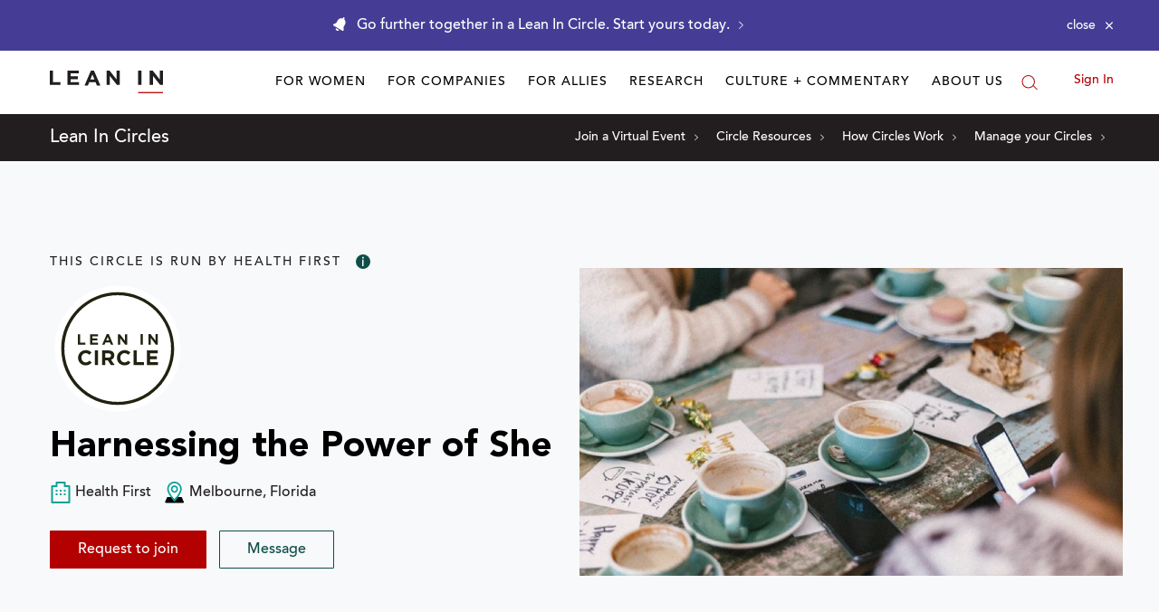

--- FILE ---
content_type: application/javascript
request_url: https://prism.app-us1.com/?a=650002305&u=https%3A%2F%2Fleanin.org%2Fcircles%2Fharnessing-the-power-of-she
body_size: 117
content:
window.visitorGlobalObject=window.visitorGlobalObject||window.prismGlobalObject;window.visitorGlobalObject.setVisitorId('62e25b44-91c9-4ece-b59c-781ed3c7e654', '650002305');window.visitorGlobalObject.setWhitelistedServices('', '650002305');